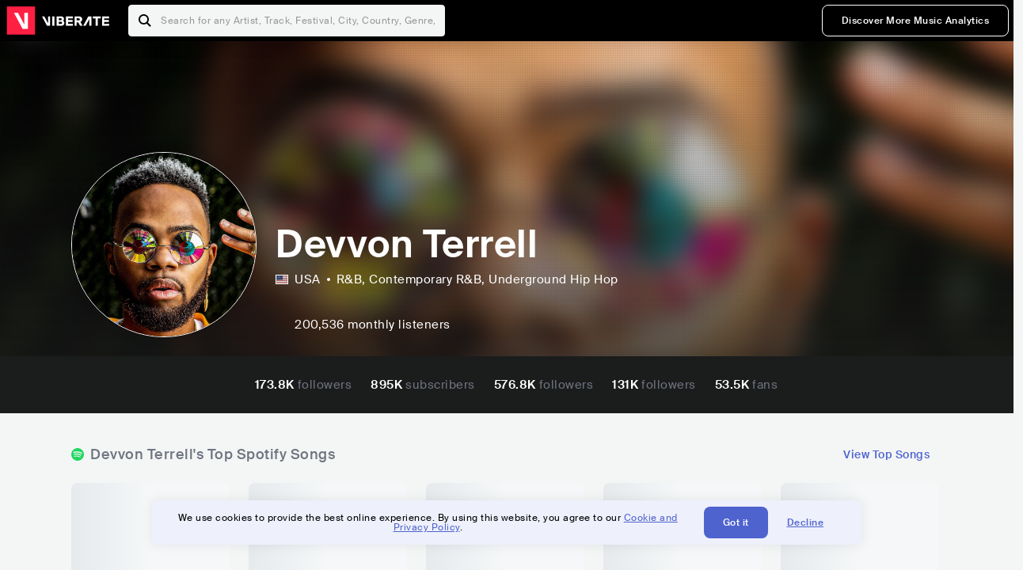

--- FILE ---
content_type: text/html; charset=utf-8
request_url: https://www.viberate.com/artist/devvon-terrell/
body_size: 9722
content:
<!DOCTYPE html><html><head><meta charSet="utf-8"/><meta name="viewport" content="width=device-width,initial-scale=1.0,minimum-scale=1.0,maximum-scale=1.0,user-scalable=no"/><title>Devvon Terrell - Songs, Events and Music Stats | Viberate.com</title><meta name="description" content="Devvon Terrell: Listen to new and popular songs, find events, look into their stats and see who their fans are."/><meta http-equiv="content-language" content="en"/><link rel="icon" href="/static/assets/images/favicon.ico" type="image/x-icon"/><link rel="shortcut icon" href="/static/assets/images/favicon.ico" type="image/x-icon"/><link rel="apple-touch-icon" sizes="57x57" href="/static/assets/images/apple-icon-57x57.png"/><link rel="apple-touch-icon" sizes="60x60" href="/static/assets/images/apple-icon-60x60.png"/><link rel="apple-touch-icon" sizes="72x72" href="/static/assets/images/apple-icon-72x72.png"/><link rel="apple-touch-icon" sizes="76x76" href="/static/assets/images/apple-icon-76x76.png"/><link rel="apple-touch-icon" sizes="114x114" href="/static/assets/images/apple-icon-114x114.png"/><link rel="apple-touch-icon" sizes="120x120" href="/static/assets/images/apple-icon-120x120.png"/><link rel="apple-touch-icon" sizes="144x144" href="/static/assets/images/apple-icon-144x144.png"/><link rel="apple-touch-icon" sizes="152x152" href="/static/assets/images/apple-icon-152x152.png"/><link rel="apple-touch-icon" sizes="180x180" href="/static/assets/images/apple-icon-180x180.png"/><link rel="icon" type="image/png" sizes="192x192" href="/static/assets/images/android-icon-192x192.png"/><link rel="icon" type="image/png" sizes="32x32" href="/static/assets/images/favicon-32x32.png"/><link rel="icon" type="image/png" sizes="96x96" href="/static/assets/images/favicon-96x96.png"/><link rel="icon" type="image/png" sizes="16x16" href="/static/assets/images/favicon-16x16.png"/><link rel="manifest" href="/static/assets/images/manifest.json"/><meta name="msapplication-TileColor" content="#ffffff"/><meta name="msapplication-TileImage" content="/static/assets/images/ms-icon-144x144.png"/><meta name="theme-color" content="#ffffff"/><link rel="dns-prefetch" href="https://viberate.ams3.digitaloceanspaces.com"/><link rel="dns-prefetch" href="https://viberate-upload.ams3.cdn.digitaloceanspaces.com/prod"/><link rel="dns-prefetch" href="https://connect.facebook.net"/><link rel="dns-prefetch" href="https://manager.eu.smartlook.cloud"/><link rel="dns-prefetch" href="https://web-writer.eu.smartlook.cloud"/><link rel="dns-prefetch" href="https://assets-proxy.smartlook.cloud"/><link rel="dns-prefetch" href="https://api.viberate.com"/><link rel="dns-prefetch" href="https://www.googletagmanager.com"/><link rel="dns-prefetch" href="https://www.google-analytics.com"/><meta property="og:type" content="website"/><meta property="og:url" content="https://www.viberate.com/artist/devvon-terrell/"/><meta property="og:title" content="Devvon Terrell - Songs, Events and Music Stats | Viberate.com"/><meta property="og:description" content="Devvon Terrell: Listen to new and popular songs, find events, look into their stats and see who their fans are."/><meta property="og:image" content="https://viberate-upload.ams3.cdn.digitaloceanspaces.com/prod/entity/artist/devvon-terrell-kn8yn"/><meta property="og:image:width" content="1200"/><meta property="og:image:height" content="630"/><meta property="og:image:type" content="image/jpeg"/><meta property="og:image:alt" content="Devvon Terrell - Songs, Events and Music Stats | Viberate.com"/><meta property="fb:app_id" content="1123216931083985"/><meta property="twitter:card" content="summary_large_image"/><meta property="twitter:url" content="https://www.viberate.com/artist/devvon-terrell/"/><meta name="twitter:title" content="Devvon Terrell - Songs, Events and Music Stats | Viberate.com"/><meta name="twitter:description" content="Devvon Terrell: Listen to new and popular songs, find events, look into their stats and see who their fans are."/><meta name="twitter:image" content="https://viberate-upload.ams3.cdn.digitaloceanspaces.com/prod/entity/artist/devvon-terrell-kn8yn"/><meta name="google-adsense-account" content="ca-pub-7592671152880369"/><meta name="next-head-count" content="50"/><link data-next-font="" rel="preconnect" href="/" crossorigin="anonymous"/><link rel="preload" href="/_next/static/css/7a7d6cfa335d7527.css" as="style"/><script type="application/ld+json">{"@context":"https://schema.org","@type":"MusicGroup","name":"Devvon Terrell","image":"https://viberate-upload.ams3.cdn.digitaloceanspaces.com/prod/entity/artist/devvon-terrell-kn8yn","genre":"R&B,Contemporary R&B","address":"United States"}</script><link rel="stylesheet" href="/_next/static/css/7a7d6cfa335d7527.css" data-n-g=""/><noscript data-n-css=""></noscript><script defer="" noModule="" src="/_next/static/chunks/polyfills-42372ed130431b0a.js" type="b82cc7e03b390e09b678c592-text/javascript"></script><script src="/_next/static/chunks/webpack-e8d38eede5261e04.js" defer="" type="b82cc7e03b390e09b678c592-text/javascript"></script><script src="/_next/static/chunks/framework-fcb1263fb6ca94c7.js" defer="" type="b82cc7e03b390e09b678c592-text/javascript"></script><script src="/_next/static/chunks/main-013b46993a79a6d9.js" defer="" type="b82cc7e03b390e09b678c592-text/javascript"></script><script src="/_next/static/chunks/pages/_app-2ca358aeb08cb014.js" defer="" type="b82cc7e03b390e09b678c592-text/javascript"></script><script src="/_next/static/chunks/3143e8a8-b6f4c58b784752b4.js" defer="" type="b82cc7e03b390e09b678c592-text/javascript"></script><script src="/_next/static/chunks/5862-deca3500da5cc7b4.js" defer="" type="b82cc7e03b390e09b678c592-text/javascript"></script><script src="/_next/static/chunks/169-69867a71fb1541a8.js" defer="" type="b82cc7e03b390e09b678c592-text/javascript"></script><script src="/_next/static/chunks/9399-0e037600f50be64d.js" defer="" type="b82cc7e03b390e09b678c592-text/javascript"></script><script src="/_next/static/chunks/1442-019c56217fbe13f2.js" defer="" type="b82cc7e03b390e09b678c592-text/javascript"></script><script src="/_next/static/chunks/5960-eeb4e37b4bfc63c1.js" defer="" type="b82cc7e03b390e09b678c592-text/javascript"></script><script src="/_next/static/chunks/3325-1d80dadf1f472635.js" defer="" type="b82cc7e03b390e09b678c592-text/javascript"></script><script src="/_next/static/chunks/pages/artist/%5Bslug%5D-7c333bc198d4a041.js" defer="" type="b82cc7e03b390e09b678c592-text/javascript"></script><script src="/_next/static/c_fwYuISgY8n4j0HdwdUl/_buildManifest.js" defer="" type="b82cc7e03b390e09b678c592-text/javascript"></script><script src="/_next/static/c_fwYuISgY8n4j0HdwdUl/_ssgManifest.js" defer="" type="b82cc7e03b390e09b678c592-text/javascript"></script></head><body><link rel="preload" as="image" href="/static/assets/images/flags/us.svg"/><link rel="preload" as="image" href="/static/assets/images/svg/logo-viberate-analytics-negative.svg"/><link rel="preload" as="image" href="/static/assets/images/gif/loader.gif"/><link rel="preload" as="image" href="/static/assets/images/placeholders/banners/Analytics/Viberate_ANALYTICS_Preview_03.jpg"/><link rel="preload" as="image" href="/static/assets/images/svg/icon-festivals-color.svg"/><link rel="preload" as="image" href="/static/assets/images/svg/icon-tracks-color.svg"/><link rel="preload" as="image" href="/static/assets/images/svg/icon-export-reports-color.svg"/><link rel="preload" as="image" href="/static/assets/images/svg/logo-viberate-new-red-white.svg"/><div id="__next"><div id="popupPlaceholder"></div><div class="container"><header class="header-new-v2 unlogged black artist artist-public "><div class="page"><a class="logo" href="/"><img src="/static/assets/images/svg/logo-viberate-new-red-white.svg" alt="Viberate" loading="lazy"/> Viberate</a><nav class="navigation-primary "><div class="mobile-menu-blocker"></div><div class="search"><input type="text" class="header-search-input" placeholder="Search for any Artist, Track, Festival, City, Country, Genre, or Venue" autoComplete="one-time-code" value=""/><button class="btn btn-back-from-search"><img src="/static/assets/images/svg/arrow-back-blue.svg" alt="Back" width="10" rel="preload" loading="lazy"/> <!-- -->Back</button></div><div class="menu-wrapper-new"><button class="btn btn-close js-btn-menu-close">CLOSE</button><ul class="menu-new"><li class="menu-item menu-item-actions desktop-only"><button type="button" class="button secondary s" title="Sign up">Discover More Music Analytics</button></li></ul><div class="mobile-footer-new"><div class="login-signup-mobile"><a href="https://app.viberate.com/artist/devvon-terrell/" title="Discover More Music Analytics">Discover More Music Analytics</a></div><div class="row"><div class="disclaimer">For a perfect experience, please use<br/> the desktop version of our website.</div></div></div></div><button type="button" class="btn btn-menu-toggle js-menu-toggle"><img src="/static/assets/images/svg/icon-nav-hamburger.svg" alt="Hamburger" loading="lazy"/></button></nav></div></header><main id="search-container" class="main main-search"></main><header class="header-artist-booking"><div class="top"><figure class="bg-image-wrapper"><img src="https://viberate-upload.ams3.cdn.digitaloceanspaces.com/prod/entity/artist/devvon-terrell-kn8yn" alt="Devvon Terrell" class="bg-image" loading="lazy"/></figure><div class="page"><div class="header-entity artist"><figure class="header-entity-image"><img src="https://viberate-upload.ams3.cdn.digitaloceanspaces.com/prod/entity/artist/devvon-terrell-kn8yn" alt="Devvon Terrell" loading="lazy"/></figure><article class="header-entity-article"><div class="header-entity-title-wrapper"><div class="header-entity-title"><h1 class="title">Devvon Terrell</h1><span class="mini-badges"></span></div></div><div class="header-entity-info"><div class="top-info"><span class="country" title="United States"><img src="/static/assets/images/flags/us.svg" title="USA" class="flag"/> <em>USA</em></span><span class="genres" title="R&amp;B, Contemporary R&amp;B">R&amp;B<!-- -->, Contemporary R&amp;B<!-- -->, Underground Hip Hop</span></div></div></article></div></div></div><div class="header-entity-socials"><div class="page"><ul class="header-socials"></ul></div></div></header><div class="main"><section class="pro-section pro-section-artist-booking transparent pro-section-channel-top-tracks "><div class="page"><div class="pro-section-header"><div class="row"><div class="left"><h2 class="channel spotify">Devvon Terrell<!-- -->&#x27;s Top Spotify Songs </h2></div><div class="right"><a class="button tertiary no-padding" href="/artist/songs/devvon-terrell-top-songs/">View Top Songs</a></div></div></div><div class="pro-section-content mobile-only"><div class="component-main gutter-24-12 shadow white rounded"><div class="item" style="margin-bottom:16px"><div class="loader-element loader-element-plain-card grey h-48 full-width"></div></div><div class="item" style="margin-bottom:16px"><div class="loader-element loader-element-plain-card grey h-48 full-width"></div></div><div class="item" style="margin-bottom:16px"><div class="loader-element loader-element-plain-card grey h-48 full-width"></div></div><div class="item" style="margin-bottom:16px"><div class="loader-element loader-element-plain-card grey h-48 full-width"></div></div><div class="item"><div class="loader-element loader-element-plain-card grey h-48 full-width"></div></div></div></div><div class="pro-section-content tablet-forward"><div class="swiper-main pro-section-swiper has-pagination-and-navigation"><div class="swiper swiper-container"><div class="swiper-wrapper"><div class="swiper-slide"><div class="item"><div class="loader-element loader-element-plain-card grey h-358 full-width"></div></div></div><div class="swiper-slide"><div class="item"><div class="loader-element loader-element-plain-card grey h-358 full-width"></div></div></div><div class="swiper-slide"><div class="item"><div class="loader-element loader-element-plain-card grey h-358 full-width"></div></div></div><div class="swiper-slide"><div class="item"><div class="loader-element loader-element-plain-card grey h-358 full-width"></div></div></div><div class="swiper-slide"><div class="item"><div class="loader-element loader-element-plain-card grey h-358 full-width"></div></div></div></div><div class="swiper-button-prev"></div><div class="swiper-button-next"></div><div class="swiper-pagination"></div></div></div><div class="pro-section-list-entities-footer"><div class="right"><a href="https://open.spotify.com/artist/4WcJL1x8azi1Qkv4jc6fhH" rel="nofollow noreferrer" target="_blank" class="btn-outside-link">Listen on <!-- -->Spotify</a></div></div></div></div></section><section class="pro-section pro-section-artist-booking transparent pro-section-videos "><div class="page"><div class="pro-section-header"><div class="row"><div class="left"><h2 class="channel youtube">Devvon Terrell<!-- -->&#x27;s YouTube Videos</h2></div><div class="right"></div></div></div><div class="pro-section-content"><div class="swiper-main pro-section-swiper support-shadow has-mobile-pagination"><div class="swiper swiper-container"><div class="swiper-wrapper"><div class="swiper-slide"><div class="item"><div class="loader-element loader-element-plain-card grey h-308 full-width"></div></div></div><div class="swiper-slide"><div class="item"><div class="loader-element loader-element-plain-card grey h-308 full-width"></div></div></div><div class="swiper-slide"><div class="item"><div class="loader-element loader-element-plain-card grey h-308 full-width"></div></div></div></div><div class="swiper-button-prev"></div><div class="swiper-button-next"></div><div class="swiper-pagination"></div></div></div></div></div></section><section class="pro-section pro-section-analytics-module"><div class="page"><div class="analytics-module-main pro-v2"><div class="analytics-module-main-header"><img src="/static/assets/images/svg/logo-viberate-analytics-negative.svg" alt="Viberate Analytics" width="229"/><a class="button primary s" href="/music-analytics/">Discover More Music Analytics</a></div><div class="analytics-module-grid"><div class="analytics-module-grid-row"><div class="analytics-module w-2-of-3"><div class="analytics-module-content"><h3 class="pro-content-module-subtitle">Chart Rankings</h3><div class="loader-basic"><div class="loader-icon h-242"><img src="/static/assets/images/gif/loader.gif" alt="Loading"/></div></div></div></div><div class="analytics-module w-1-of-3"><div class="analytics-module-content"><h3 class="pro-content-module-subtitle">Audience Map</h3><div class="loader-basic"><div class="loader-icon "><img src="/static/assets/images/gif/loader.gif" alt="Loading"/></div></div></div></div></div><div class="analytics-module-grid-row"><div class="analytics-module w-1-of-2"><div class="analytics-module-content"><h3 class="pro-content-module-subtitle channel spotify">Monthly Listeners</h3><div class="stats"><strong></strong><label>Current</label></div><div class="loader-basic"><div class="loader-icon h-242"><img src="/static/assets/images/gif/loader.gif" alt="Loading"/></div></div></div></div><div class="analytics-module w-1-of-2"><div class="analytics-module-content"><h3 class="pro-content-module-subtitle">Playlist Overview</h3><div class="channels-overview"><div class="item"><h3 class="pro-content-module-subtitle">Adds to Playlists</h3><div class="loader-basic"><div class="loader-icon "><img src="/static/assets/images/gif/loader.gif" alt="Loading"/></div></div></div><div class="item"><h3 class="pro-content-module-subtitle">Drops from Playlists</h3><div class="loader-basic"><div class="loader-icon "><img src="/static/assets/images/gif/loader.gif" alt="Loading"/></div></div></div></div><div class="pro-table-wrapper"><div class="loader-basic"><div class="loader-icon "><img src="/static/assets/images/gif/loader.gif" alt="Loading"/></div></div></div></div></div></div></div></div></div></section><section class="pro-section pro-section-artist-booking transparent asense"><div class="page"><div class="asense-container center"><a href="/music-analytics/"><img src="/static/assets/images/placeholders/banners/Analytics/Viberate_ANALYTICS_Preview_03.jpg" alt="Viberate Analytics"/></a></div></div></section><section class="pro-section pro-section-artist-booking transparent pro-section-channel-top-tracks "><div class="page"><div class="pro-section-header"><div class="row"><div class="left"><h2 class="channel spotify">Devvon Terrell<!-- -->&#x27;s Top Spotify Playlists in the past 3 Months</h2></div><div class="right"></div></div></div><div class="pro-section-content mobile-only"><div class="component-main gutter-24-12 shadow white rounded"><div class="item" style="margin-bottom:16px"><div class="loader-element loader-element-plain-card grey h-48 full-width"></div></div><div class="item" style="margin-bottom:16px"><div class="loader-element loader-element-plain-card grey h-48 full-width"></div></div><div class="item" style="margin-bottom:16px"><div class="loader-element loader-element-plain-card grey h-48 full-width"></div></div><div class="item" style="margin-bottom:16px"><div class="loader-element loader-element-plain-card grey h-48 full-width"></div></div><div class="item"><div class="loader-element loader-element-plain-card grey h-48 full-width"></div></div></div></div><div class="pro-section-content tablet-forward"><div class="pro-section-content"><div class="swiper-main pro-section-swiper has-pagination-and-navigation support-shadow"><div class="swiper swiper-container"><div class="swiper-wrapper"><div class="swiper-slide"><div class="item"><div class="loader-element loader-element-plain-card grey h-282 full-width"></div></div></div><div class="swiper-slide"><div class="item"><div class="loader-element loader-element-plain-card grey h-282 full-width"></div></div></div><div class="swiper-slide"><div class="item"><div class="loader-element loader-element-plain-card grey h-282 full-width"></div></div></div><div class="swiper-slide"><div class="item"><div class="loader-element loader-element-plain-card grey h-282 full-width"></div></div></div><div class="swiper-slide"><div class="item"><div class="loader-element loader-element-plain-card grey h-282 full-width"></div></div></div><div class="swiper-slide"><div class="item"><div class="loader-element loader-element-plain-card grey h-282 full-width"></div></div></div></div><div class="swiper-button-prev"></div><div class="swiper-button-next"></div><div class="swiper-pagination"></div></div></div></div></div></div></section><section class="pro-section-artist-booking pro-section-side-title pro-section-appears-on-charts blue-grey section-artist-pick pro-section "><div class="page"><div class="pro-section-header side-header"><div class="row"><div class="left"><h2>Devvon Terrell<!-- -->&#x27;s Chart Ranks</h2><small> Past 12 Months</small></div></div></div><div class="pro-section-content"><ul class="list-charts"><div class="item"><div class="loader-element loader-element-plain-card grey h-242 full-width"></div></div><div class="item"><div class="loader-element loader-element-plain-card grey h-242 full-width"></div></div><div class="item"><div class="loader-element loader-element-plain-card grey h-242 full-width"></div></div><div class="item"><div class="loader-element loader-element-plain-card grey h-242 full-width"></div></div></ul></div></div></section><section class="pro-section pro-section-artist-booking transparent pro-section-future-and-past-events mobile-only"><div class="page"><div class="pro-section-header"><div class="row"><div class="left"><h2>Events<small>There are no events detected</small></h2></div></div></div><div class="pro-section-content"><div class="component-main gutter-24-12 shadow white rounded"><div class="item" style="margin-bottom:5px"><div class="loader-element loader-element-plain-card grey h-64 full-width"></div></div><div class="item" style="margin-bottom:5px"><div class="loader-element loader-element-plain-card grey h-64 full-width"></div></div><div class="item" style="margin-bottom:5px"><div class="loader-element loader-element-plain-card grey h-64 full-width"></div></div><div class="item" style="margin-bottom:5px"><div class="loader-element loader-element-plain-card grey h-64 full-width"></div></div><div class="item" style="margin-bottom:5px"><div class="loader-element loader-element-plain-card grey h-64 full-width"></div></div><div class="item" style="margin-bottom:5px"><div class="loader-element loader-element-plain-card grey h-64 full-width"></div></div><div class="item" style="margin-bottom:5px"><div class="loader-element loader-element-plain-card grey h-64 full-width"></div></div><div class="item" style="margin-bottom:5px"><div class="loader-element loader-element-plain-card grey h-64 full-width"></div></div><div class="item" style="margin-bottom:5px"><div class="loader-element loader-element-plain-card grey h-64 full-width"></div></div><div class="item"><div class="loader-element loader-element-plain-card grey h-64 full-width"></div></div><div class="element-divider h-16"></div><a class="btn btn-txt blue" id="btn-open-modal-1" href="/artist/concerts/devvon-terrell-upcoming-concerts/">See All Events</a></div></div></div></section><section class="pro-section pro-section-artist-booking transparent pro-section-future-and-past-events tablet-forward"><div class="page"><div class="pro-section-header"><div class="row"><div class="left"><h2>Devvon Terrell&#x27;s Upcoming Events<small>There are no devvon terrell&#x27;s upcoming events detected</small></h2></div></div></div><div class="pro-section-content"><ul class="pro-section-list-entities"><div class="item"><div class="loader-element loader-element-plain-card grey h-120 full-width"></div></div><div class="item"><div class="loader-element loader-element-plain-card grey h-120 full-width"></div></div><div class="item"><div class="loader-element loader-element-plain-card grey h-120 full-width"></div></div><div class="item"><div class="loader-element loader-element-plain-card grey h-120 full-width"></div></div><div class="item"><div class="loader-element loader-element-plain-card grey h-120 full-width"></div></div></ul></div></div></section><section class="pro-section pro-section-artist-booking transparent pro-section-future-and-past-events tablet-forward"><div class="page"><div class="pro-section-header"><div class="row"><div class="left"><h2>Devvon Terrell&#x27;s Past Events<small>There are no devvon terrell&#x27;s past events detected</small></h2></div></div></div><div class="pro-section-content"><ul class="pro-section-list-entities"><div class="item"><div class="loader-element loader-element-plain-card grey h-120 full-width"></div></div><div class="item"><div class="loader-element loader-element-plain-card grey h-120 full-width"></div></div><div class="item"><div class="loader-element loader-element-plain-card grey h-120 full-width"></div></div><div class="item"><div class="loader-element loader-element-plain-card grey h-120 full-width"></div></div><div class="item"><div class="loader-element loader-element-plain-card grey h-120 full-width"></div></div></ul></div></div></section><section class="pro-section pro-section-artist-booking transparent pro-section-channel-top-tracks "><div class="page"><div class="pro-section-header"><div class="row"><div class="left"><h2 class="channel beatport">Devvon Terrell<!-- -->&#x27;s Beatport Songs</h2></div></div></div><div class="pro-section-content mobile-only"><div class="component-main gutter-24-12 shadow white rounded"><div class="item" style="margin-bottom:16px"><div class="loader-element loader-element-plain-card grey h-48 full-width"></div></div><div class="item" style="margin-bottom:16px"><div class="loader-element loader-element-plain-card grey h-48 full-width"></div></div><div class="item" style="margin-bottom:16px"><div class="loader-element loader-element-plain-card grey h-48 full-width"></div></div><div class="item" style="margin-bottom:16px"><div class="loader-element loader-element-plain-card grey h-48 full-width"></div></div><div class="item"><div class="loader-element loader-element-plain-card grey h-48 full-width"></div></div></div></div><div class="pro-section-content tablet-forward"><div class="swiper-main pro-section-swiper has-pagination-and-navigation"><div class="swiper swiper-container"><div class="swiper-wrapper"><div class="swiper-slide"><div class="item"><div class="loader-element loader-element-plain-card grey h-308 full-width"></div></div></div><div class="swiper-slide"><div class="item"><div class="loader-element loader-element-plain-card grey h-308 full-width"></div></div></div><div class="swiper-slide"><div class="item"><div class="loader-element loader-element-plain-card grey h-308 full-width"></div></div></div><div class="swiper-slide"><div class="item"><div class="loader-element loader-element-plain-card grey h-308 full-width"></div></div></div><div class="swiper-slide"><div class="item"><div class="loader-element loader-element-plain-card grey h-308 full-width"></div></div></div><div class="swiper-slide"><div class="item"><div class="loader-element loader-element-plain-card grey h-308 full-width"></div></div></div><div class="swiper-slide"><div class="item"><div class="loader-element loader-element-plain-card grey h-308 full-width"></div></div></div><div class="swiper-slide"><div class="item"><div class="loader-element loader-element-plain-card grey h-308 full-width"></div></div></div><div class="swiper-slide"><div class="item"><div class="loader-element loader-element-plain-card grey h-308 full-width"></div></div></div><div class="swiper-slide"><div class="item"><div class="loader-element loader-element-plain-card grey h-308 full-width"></div></div></div></div><div class="swiper-button-prev"></div><div class="swiper-button-next"></div><div class="swiper-pagination"></div></div></div></div></div></section><div></div><section class="landing-section section-other-pages white"><div class="page"><header class="pro-content-module-header-standalone"><div class="row"><div class="left"><h2 class="title"><span class="title-txt">Other Pages</span></h2></div></div></header><div class="home-tutorials"><div class="home-tutorials-main"><ul class="list-home-tutorials"><li class="item"><div class="home-tutorial-box"><a class="home-tutorial-box-link" title="Devvon Terrell&#x27;s Concerts" href="/artist/concerts/devvon-terrell-upcoming-concerts/"><figure><img src="/static/assets/images/svg/icon-festivals-color.svg" alt="Devvon Terrell&#x27;s Concerts" class="home-tutorial-box-icon"/></figure><article><h3 class="home-tutorial-box-title">Devvon Terrell&#x27;s Concerts</h3><span class="home-tutorial-box-fake-link">Show more</span></article></a></div></li><li class="item"><div class="home-tutorial-box"><a class="home-tutorial-box-link" title="Devvon Terrell&#x27;s Top Songs" href="/artist/songs/devvon-terrell-top-songs/"><figure><img src="/static/assets/images/svg/icon-tracks-color.svg" alt="Devvon Terrell&#x27;s Top Songs" class="home-tutorial-box-icon"/></figure><article><h3 class="home-tutorial-box-title">Devvon Terrell&#x27;s Top Songs</h3><span class="home-tutorial-box-fake-link">Show more</span></article></a></div></li><li class="item"><div class="home-tutorial-box"><a class="home-tutorial-box-link" title="Devvon Terrell&#x27;s Popularity Analytics" href="https://app.viberate.com/artist/devvon-terrell/overview/"><figure><img src="/static/assets/images/svg/icon-export-reports-color.svg" alt="Devvon Terrell&#x27;s Popularity Analytics" class="home-tutorial-box-icon"/></figure><article><h3 class="home-tutorial-box-title">Devvon Terrell&#x27;s Popularity Analytics</h3><span class="home-tutorial-box-fake-link">Show more</span></article></a></div></li></ul></div></div></div></section><section id="faq" class="landing-section section-faq-split white"><div class="page"><div class="pro-section-header"><h2 class="landing-section-title">More about Devvon Terrell</h2></div><div class="pro-section-content"><div class="question js-question open"><h2 class="question-title js-accordion-trigger">Overview of Contemporary R&amp;B musician Devvon Terrell</h2><div class="question-content js-accordion-content"><p>In the R&amp;B scene, Devvon Terrell is a rising star. Terrell, a native of Brooklyn, New York, has been creating a stir with his distinctive style of hip-hop, pop, and contemporary R&amp;B. Terrell stands out as a current R&amp;B performer with his slick and soulful vocals, which are frequently accompanied by captivating tunes and contagious hooks.<br/><br/>The distinctive quality of Terrell&#x27;s music is his ability to slickly meld various genres together to produce a sound that is both new and recognizable. His songs frequently explore themes of love, heartbreak, and self-discovery and are reflective and emotive. Terrell has a natural gift for expressing stories as a musician, and his songs frequently have the impression of relatable personal confessions.<br/><br/>Devvon Terrell is on the verge of becoming one of the most well-known R&amp;B performers because to his unquestionable skill and expanding fan following. His music is a testament to the strength of modern R&amp;B, an ever-evolving genre that pushes limits and disobeys expectations. One to keep an eye on in the coming years is Terrell because of his distinctive voice and moving lyrics.<br/></p></div></div><div class="question js-question closed"><h2 class="question-title js-accordion-trigger">What are the most popular songs for Contemporary R&amp;B musician Devvon Terrell?</h2><div class="question-content js-accordion-content"><p>Devvon Terrell is an American R&amp;B and Contemporary R&amp;B musician from Brooklyn who has a large catalog of hit songs. &quot;Sub Me In,&quot; a calm and seductive tune that highlights his vocal range and creative skills, is one of his best songs. Another well-liked song is &quot;Temperature,&quot; which has a catchy melody and lyrics that will make you want to dance.<br/><br/>Some of Devvon Terrell&#x27;s most well-known songs have collaborations with other musicians. The highlight tune &quot;Talk&quot; with Tech N9ne and Devvon Terrell fuses rap and R&amp;B to produce a singular sound. Another well-liked duet, &quot;Nudes,&quot; with Devvon Terrell, has a mellow and seductive tone.<br/><br/>Another popular song by Devvon Terrell, &quot;Controlla&quot; has a tropical vibe and memorable lyrics. Two additional well-known songs that highlight Devvon Terrell&#x27;s aptitude for writing lively and catchy music are &quot;#WCW&quot; and &quot;#WCW (Remix)&quot;. Additional songs like &quot;Bodied&quot; and &quot;I Want It All&quot; have contributed to Devvon Terrell&#x27;s reputation as a rising talent in the R&amp;B music industry.<br/><br/>Devvon Terrell, in general, has a wide variety of well-known songs that highlight his vocal range, compositional skills, and collaborations with other musicians. Devvon Terrell offers a song that will suit any mood, whether it be slow and seductive or lively and captivating.<br/></p></div></div><div class="question js-question closed"><h2 class="question-title js-accordion-trigger">What are the latest songs and music albums for Contemporary R&amp;B musician Devvon Terrell?</h2><div class="question-content js-accordion-content"><p>The Brooklyn-born R&amp;B and Contemporary R&amp;B musician Devvon Terrell has gained popularity for his most recent works. The passionate compositions on his most recent album, &quot;Boys Don&#x27;t Cry,&quot; which was released in 2022, highlight his distinctive style and compositional skills. From the cheerful and catchy &quot;Single Friends&quot; to the reflective &quot;I Made You Perfect,&quot; Devvon Terrell demonstrates that he is a major force in the music business.<br/><br/>Devvon Terrell has released a number of songs in addition to his most recent album, and they have all received positive reviews from both reviewers and fans. Both of his 2022 albums, &quot;12 O&#x27; Clock&quot; and &quot;The Living Weirdo,&quot; display his adaptability and ability to change up his style while still adhering to his origins. Devvon Terrell keeps demonstrating his status as a rising artist in the R&amp;B and Contemporary R&amp;B genres with each new album.<br/><br/>Earlier works by Devvon Terrell, such as &quot;Vol. 2: Deja Vu&quot; from 2020 and &quot;The Rawe Sound, Vol. 1&quot; from 2019, have garnered praise from critics and solidified his reputation in the music business. Devvon Terrell is a must-listen for fans of R&amp;B and Contemporary R&amp;B music because of his distinctive voice and sincere lyrics.<br/></p></div></div><div class="question js-question closed"><h2 class="question-title js-accordion-trigger">Which are the most important music performances and festival appearances for Contemporary R&amp;B musician Devvon Terrell?</h2><div class="question-content js-accordion-content"><p>Brooklyn-based Contemporary R&amp;B musician Devvon Terrell has made some major musical appearances and festival appearances over the course of his career. Reineke Fuchs and Logo are a couple of his top places where he has entertained his followers. Devvon has displayed his abilities as a singer, songwriter, and performer at these locations.<br/><br/>At the 2018 Essence Festival in New Orleans, he gave one of his noteworthy performances. Other well-known performers like Janet Jackson, Mary J. Blige, and Erykah Badu performed on the same stage as Devvon. His fan base grew as a result of this festival performance, which also provided him with the chance to play in front of more people.<br/><br/>At the 2019 BET Awards, Devvon also gave a performance, singing his top-charting song &quot;Temperature Rising.&quot; The audience responded favorably to his performance, which raised his profile in the R&amp;B music industry. The 2017 South by Southwest (SXSW) Music Festival in Austin, Texas, and the 2018 AfroPunk Festival in Brooklyn, New York, are two further festivals where they made major appearances.<br/><br/>Devvon Terrell has generally had some outstanding musical performances and festival appearances that have aided in solidifying his reputation as a gifted and adaptable R&amp;B musician. He has been able to enrapture his supporters and win over new ones along the way with his own sound and flair.<br/></p></div></div><div class="question js-question closed"><h2 class="question-title js-accordion-trigger">Which are the most important collaborations with other musicians for Contemporary R&amp;B musician Devvon Terrell?</h2><div class="question-content js-accordion-content"><p>Devvon Terrell has worked with a number of talented musicians to produce some outstanding R&amp;B and Contemporary R&amp;B songs. His collaboration with Futuristic on the song &quot;Sub Me In&quot; is one of his most renowned. Devvon Terrell&#x27;s soulful voice and Futuristic&#x27;s outstanding rap abilities mesh beautifully in the song. Together, they provide a distinctive sound that is upbeat and catchy. Fans of R&amp;B and Hip-Hop should definitely give this duet a listen because it demonstrates the diversity of both performers.<br/><br/>Devvon Terrell&#x27;s &quot;A Song to Sing&quot; single, which he co-wrote with Kid Quill and Mark Battles, is another excellent product. Devvon Terrell&#x27;s vocals are wonderfully complemented by the song&#x27;s soft, soothing tone. The song is a popular among listeners because its lyrics are deep and sympathetic. These three musicians work together seamlessly, and the end product is a lovely track that highlights their abilities and originality.<br/><br/>Last but not least, Devvon Terrell&#x27;s work with William Singe on the song &quot;Controlla&quot; is another outstanding illustration of his talent. Devvon Terrell and William Singe both contribute to the song, which is a rendition of Drake&#x27;s popular tune. The finished result is a lovely cover of the original song that showcases the individual styles of both performers. The ability of music to unite individuals from all backgrounds to produce something truly unique is demonstrated by this cooperation.<br/><br/>Overall, Devvon Terrell&#x27;s artistic partnerships have aided him in producing some of his best work. Every cooperation is distinct and displays the skills of the two artists involved. These partnerships have aided Devvon Terrell in developing as a musician and in his ongoing production of catchy, soulful music that connects with listeners.<br/></p></div></div><div class="box-highlight">Want to update your bio? Email us at<!-- --> <a href="mailto:info@viberate.com">info@viberate.com</a> with any changes!</div></div></div></section></div><footer class="footer-artist-booking"><div class="page"><a href="https://app.viberate.com/" alt="Viberate" target="_blank" class="logo" rel="noreferrer"><img src="/static/assets/images/svg/logo-viberate-new-red-white.svg" alt="Viberate"/></a><div class="footnote"><p><a title="Music Genres" target="_blank" rel="noreferrer" href="/music-genres/">Music Genres</a><span>  •  </span> <a title="Music Charts" target="_blank" rel="noreferrer" href="/music-charts/">Music Charts</a><span>  •  </span> <a href="/find-musician/" title="Artist Database" target="_blank" rel="noreferrer">Artist Database</a><span>  •  </span> <a href="/festival-finder/" title="Festival Database" target="_blank" rel="noreferrer">Festival Database</a><span>  •  </span> <a href="/spotify-analytics/" title="Spotify Analytics" target="_blank" rel="noreferrer">Spotify Analytics</a> <span>  •  </span> <a href="/" title="Viberate for Music Professionals" target="_blank" rel="noreferrer">Viberate for Music Professionals</a> <span>  •  </span> <a href="/terms-of-service/" title="Terms of Service" target="_blank" rel="noreferrer">Terms of Service</a></p></div></div></footer></div></div><script id="__NEXT_DATA__" type="application/json">{"props":{"pageProps":{"data":{"uuid":"5fbaeb93-484c-422e-9d7e-c40f8e023798","slug":"devvon-terrell","name":"Devvon Terrell","image":"https://viberate-upload.ams3.cdn.digitaloceanspaces.com/prod/entity/artist/devvon-terrell-kn8yn","country":{"code":"US","iso3":"USA","slug":"united-states","name":"United States","coordinates":{"lat":37.7509995,"lng":-97.8219986},"continent_code":"NA"},"genre":{"id":4,"slug":"rnb","name":"R\u0026B","subgenres":null},"subgenres":[{"id":14,"slug":"contemporary-rnb","name":"Contemporary R\u0026B"},{"id":184,"slug":"underground-hip-hop","name":"Underground Hip Hop"}],"rank":15371,"rank_categories":{"current":{"overall":15371,"country":3774,"genre":646,"subgenre_1":773,"subgenre_2":20,"subgenre_3":null},"previous":{"overall":14764,"country":3654,"genre":628,"subgenre_1":750,"subgenre_2":19,"subgenre_3":null}},"bookmarked":false,"verified":true,"claimed":false,"trending":false,"badges":null,"social_links":[{"channel":"napster","link":"https://us.napster.com/artist/devvon-terrell"},{"channel":"tidal","link":"https://tidal.com/browse/artist/5083346"},{"channel":"google_play_music","link":"https://play.google.com/store/music/artist?id=Ast4jd4tykrqgiufhw2bd7vgqoa"},{"channel":"amazon_music","link":"https://music.amazon.com/artists/B003L8F832"},{"channel":"twitter","link":"http://twitter.com/DevvonTerrell"},{"channel":"itunes","link":"https://itunes.apple.com/us/artist/devvon-terrell/id349806861"},{"channel":"shazam","link":"https://www.shazam.com/artist/devvon-terrell/349806861"},{"channel":"songkick","link":"http://www.songkick.com/artists/5960929"},{"channel":"ticketmaster","link":"http://www.ticketmaster.com/devvon-terrell-tickets/artist/2253634"},{"channel":"facebook","link":"http://www.facebook.com/DevvonTerrellMusic"},{"channel":"youtube","link":"http://www.youtube.com/channel/UCoQ53oV_jukhUY6jpT-5vHw"},{"channel":"spotify","link":"https://open.spotify.com/artist/4WcJL1x8azi1Qkv4jc6fhH"},{"channel":"instagram","link":"https://www.instagram.com/devvonterrell"},{"channel":"bandsintown","link":"https://www.bandsintown.com/DevvonTerrell"},{"channel":"home_page","link":"http://www.devvonterrell.com/"},{"channel":"deezer","link":"https://www.deezer.com/en/artist/3107121"},{"channel":"soundcloud","link":"https://soundcloud.com/devvonterrell"},{"channel":"tiktok","link":"https://www.tiktok.com/@iamdevvonterrell"},{"channel":"beatport","link":"https://www.beatport.com/artist/devvon-terrell/659289"}],"status":"active","booking_available":false,"contact_available":false,"meta_image":"https://viberate.s3-eu-west-1.amazonaws.com/share/artist/devvon-terrell.jpg","hot_on_charts":[],"created_at":"2019-07-01T21:59:30Z","beatport_genres":[{"id":39,"name":"Dance / Electro Pop"},{"id":38,"name":"Trap / Wave"}],"channel_ranks":{"airplay":{"current":{"genre":2817,"country":17354,"overall":64773,"subgenre_1":2386,"subgenre_2":119},"previous":{"genre":2787,"country":17153,"overall":63786,"subgenre_1":2350,"subgenre_2":119}},"beatport":{"current":{"country":23441,"overall":132227,"subgenre_1":34015,"subgenre_2":14207,"subgenre_3":null},"previous":{"country":23438,"overall":132316,"subgenre_1":34143,"subgenre_2":14247,"subgenre_3":null}},"social":{"current":{"genre":581,"country":3014,"overall":13666,"subgenre_1":807,"subgenre_2":15},"previous":{"genre":577,"country":2961,"overall":13316,"subgenre_1":793,"subgenre_2":16}},"spotify":{"current":{"genre":1216,"country":7147,"overall":27096,"subgenre_1":1256,"subgenre_2":47},"previous":{"genre":1253,"country":7331,"overall":28045,"subgenre_1":1300,"subgenre_2":48}},"youtube":{"current":{"genre":478,"country":2912,"overall":13682,"subgenre_1":640,"subgenre_2":13},"previous":{"genre":482,"country":2939,"overall":13724,"subgenre_1":635,"subgenre_2":14}}},"analytics":{"airplay":true,"audience":true,"basic":true,"beatport":true,"overview":true,"social":true,"spotify":true,"youtube":true,"shazam":true,"soundcloud":true,"deezer":true,"playlists":true,"apple-playlists":true,"facebook":true,"instagram":true,"tiktok":true,"twitter":true,"events":true,"tracks":true,"network":true}},"faq":{"BIO":[{"question":"Overview of Contemporary R\u0026B musician Devvon Terrell","answer":"In the R\u0026B scene, Devvon Terrell is a rising star. Terrell, a native of Brooklyn, New York, has been creating a stir with his distinctive style of hip-hop, pop, and contemporary R\u0026B. Terrell stands out as a current R\u0026B performer with his slick and soulful vocals, which are frequently accompanied by captivating tunes and contagious hooks.\u003cbr\u003e\u003cbr\u003eThe distinctive quality of Terrell's music is his ability to slickly meld various genres together to produce a sound that is both new and recognizable. His songs frequently explore themes of love, heartbreak, and self-discovery and are reflective and emotive. Terrell has a natural gift for expressing stories as a musician, and his songs frequently have the impression of relatable personal confessions.\u003cbr\u003e\u003cbr\u003eDevvon Terrell is on the verge of becoming one of the most well-known R\u0026B performers because to his unquestionable skill and expanding fan following. His music is a testament to the strength of modern R\u0026B, an ever-evolving genre that pushes limits and disobeys expectations. One to keep an eye on in the coming years is Terrell because of his distinctive voice and moving lyrics.\u003cbr\u003e"},{"question":"What are the most popular songs for Contemporary R\u0026B musician Devvon Terrell?","answer":"Devvon Terrell is an American R\u0026B and Contemporary R\u0026B musician from Brooklyn who has a large catalog of hit songs. \"Sub Me In,\" a calm and seductive tune that highlights his vocal range and creative skills, is one of his best songs. Another well-liked song is \"Temperature,\" which has a catchy melody and lyrics that will make you want to dance.\u003cbr\u003e\u003cbr\u003eSome of Devvon Terrell's most well-known songs have collaborations with other musicians. The highlight tune \"Talk\" with Tech N9ne and Devvon Terrell fuses rap and R\u0026B to produce a singular sound. Another well-liked duet, \"Nudes,\" with Devvon Terrell, has a mellow and seductive tone.\u003cbr\u003e\u003cbr\u003eAnother popular song by Devvon Terrell, \"Controlla\" has a tropical vibe and memorable lyrics. Two additional well-known songs that highlight Devvon Terrell's aptitude for writing lively and catchy music are \"#WCW\" and \"#WCW (Remix)\". Additional songs like \"Bodied\" and \"I Want It All\" have contributed to Devvon Terrell's reputation as a rising talent in the R\u0026B music industry.\u003cbr\u003e\u003cbr\u003eDevvon Terrell, in general, has a wide variety of well-known songs that highlight his vocal range, compositional skills, and collaborations with other musicians. Devvon Terrell offers a song that will suit any mood, whether it be slow and seductive or lively and captivating.\u003cbr\u003e"},{"question":"What are the latest songs and music albums for Contemporary R\u0026B musician Devvon Terrell?","answer":"The Brooklyn-born R\u0026B and Contemporary R\u0026B musician Devvon Terrell has gained popularity for his most recent works. The passionate compositions on his most recent album, \"Boys Don't Cry,\" which was released in 2022, highlight his distinctive style and compositional skills. From the cheerful and catchy \"Single Friends\" to the reflective \"I Made You Perfect,\" Devvon Terrell demonstrates that he is a major force in the music business.\u003cbr\u003e\u003cbr\u003eDevvon Terrell has released a number of songs in addition to his most recent album, and they have all received positive reviews from both reviewers and fans. Both of his 2022 albums, \"12 O' Clock\" and \"The Living Weirdo,\" display his adaptability and ability to change up his style while still adhering to his origins. Devvon Terrell keeps demonstrating his status as a rising artist in the R\u0026B and Contemporary R\u0026B genres with each new album.\u003cbr\u003e\u003cbr\u003eEarlier works by Devvon Terrell, such as \"Vol. 2: Deja Vu\" from 2020 and \"The Rawe Sound, Vol. 1\" from 2019, have garnered praise from critics and solidified his reputation in the music business. Devvon Terrell is a must-listen for fans of R\u0026B and Contemporary R\u0026B music because of his distinctive voice and sincere lyrics.\u003cbr\u003e"},{"question":"Which are the most important music performances and festival appearances for Contemporary R\u0026B musician Devvon Terrell?","answer":"Brooklyn-based Contemporary R\u0026B musician Devvon Terrell has made some major musical appearances and festival appearances over the course of his career. Reineke Fuchs and Logo are a couple of his top places where he has entertained his followers. Devvon has displayed his abilities as a singer, songwriter, and performer at these locations.\u003cbr\u003e\u003cbr\u003eAt the 2018 Essence Festival in New Orleans, he gave one of his noteworthy performances. Other well-known performers like Janet Jackson, Mary J. Blige, and Erykah Badu performed on the same stage as Devvon. His fan base grew as a result of this festival performance, which also provided him with the chance to play in front of more people.\u003cbr\u003e\u003cbr\u003eAt the 2019 BET Awards, Devvon also gave a performance, singing his top-charting song \"Temperature Rising.\" The audience responded favorably to his performance, which raised his profile in the R\u0026B music industry. The 2017 South by Southwest (SXSW) Music Festival in Austin, Texas, and the 2018 AfroPunk Festival in Brooklyn, New York, are two further festivals where they made major appearances.\u003cbr\u003e\u003cbr\u003eDevvon Terrell has generally had some outstanding musical performances and festival appearances that have aided in solidifying his reputation as a gifted and adaptable R\u0026B musician. He has been able to enrapture his supporters and win over new ones along the way with his own sound and flair.\u003cbr\u003e"},{"question":"Which are the most important collaborations with other musicians for Contemporary R\u0026B musician Devvon Terrell?","answer":"Devvon Terrell has worked with a number of talented musicians to produce some outstanding R\u0026B and Contemporary R\u0026B songs. His collaboration with Futuristic on the song \"Sub Me In\" is one of his most renowned. Devvon Terrell's soulful voice and Futuristic's outstanding rap abilities mesh beautifully in the song. Together, they provide a distinctive sound that is upbeat and catchy. Fans of R\u0026B and Hip-Hop should definitely give this duet a listen because it demonstrates the diversity of both performers.\u003cbr\u003e\u003cbr\u003eDevvon Terrell's \"A Song to Sing\" single, which he co-wrote with Kid Quill and Mark Battles, is another excellent product. Devvon Terrell's vocals are wonderfully complemented by the song's soft, soothing tone. The song is a popular among listeners because its lyrics are deep and sympathetic. These three musicians work together seamlessly, and the end product is a lovely track that highlights their abilities and originality.\u003cbr\u003e\u003cbr\u003eLast but not least, Devvon Terrell's work with William Singe on the song \"Controlla\" is another outstanding illustration of his talent. Devvon Terrell and William Singe both contribute to the song, which is a rendition of Drake's popular tune. The finished result is a lovely cover of the original song that showcases the individual styles of both performers. The ability of music to unite individuals from all backgrounds to produce something truly unique is demonstrated by this cooperation.\u003cbr\u003e\u003cbr\u003eOverall, Devvon Terrell's artistic partnerships have aided him in producing some of his best work. Every cooperation is distinct and displays the skills of the two artists involved. These partnerships have aided Devvon Terrell in developing as a musician and in his ongoing production of catchy, soulful music that connects with listeners.\u003cbr\u003e"}]}},"__N_SSG":true},"page":"/artist/[slug]","query":{"slug":"devvon-terrell"},"buildId":"c_fwYuISgY8n4j0HdwdUl","isFallback":false,"isExperimentalCompile":false,"gsp":true,"scriptLoader":[]}</script><script src="/cdn-cgi/scripts/7d0fa10a/cloudflare-static/rocket-loader.min.js" data-cf-settings="b82cc7e03b390e09b678c592-|49" defer></script><script defer src="https://static.cloudflareinsights.com/beacon.min.js/vcd15cbe7772f49c399c6a5babf22c1241717689176015" integrity="sha512-ZpsOmlRQV6y907TI0dKBHq9Md29nnaEIPlkf84rnaERnq6zvWvPUqr2ft8M1aS28oN72PdrCzSjY4U6VaAw1EQ==" data-cf-beacon='{"version":"2024.11.0","token":"66694c3271b245cb9c76b3d1b57bae8e","server_timing":{"name":{"cfCacheStatus":true,"cfEdge":true,"cfExtPri":true,"cfL4":true,"cfOrigin":true,"cfSpeedBrain":true},"location_startswith":null}}' crossorigin="anonymous"></script>
</body></html>

--- FILE ---
content_type: image/svg+xml
request_url: https://www.viberate.com/static/assets/images/svg/icon-tracks-color.svg
body_size: 662
content:
<svg width="24" height="24" viewBox="0 0 24 24" fill="none" xmlns="http://www.w3.org/2000/svg">
<path fill-rule="evenodd" clip-rule="evenodd" d="M0 4C0 1.79086 1.79086 0 4 0H20C22.2091 0 24 1.79086 24 4V20C24 22.2091 22.2091 24 20 24H4C1.79086 24 0 22.2091 0 20V4Z" fill="url(#paint0_linear_352_32167)"/>
<path fill-rule="evenodd" clip-rule="evenodd" d="M11.8 7.1C12.4 7.5 12.7 8.1 12.7 8.8C12.7 9.5 12.4 10.1 11.9 10.6L7 13.5C6.7 13.7 6.3 13.8 6 13.8C5.6 13.8 5.3 13.7 5 13.5C4.4 13.1 4 12.5 4 11.8V6C4 5.3 4.4 4.6 5 4.3C5.6 3.9 6.3 3.9 6.9 4.3L11.8 7.1ZM5.99995 11.9L10.9 9C11 8.9 11 8.7 10.9 8.6C10.9 8.6 6.09995 5.8 5.99995 5.7C5.89995 5.6 5.69995 5.7 5.69995 5.9V11.7C5.69995 11.9 5.79995 12 5.99995 11.9Z" fill="#EBF1FE"/>
<path fill-rule="evenodd" clip-rule="evenodd" d="M15.9 8.7C15.9 6.9 17.3 5.5 19.1 5.5H20.8V7.3H19.1C18.3 7.3 17.6 8 17.6 8.8V13.3V14.2V16.7C17.6 18.5 16.2 19.9 14.4 19.9H12.9C11.2 19.9 9.69995 18.5 9.69995 16.7C9.69995 14.9 11.1 13.4 12.9 13.4H15.9V8.7ZM14.3999 18.3C15.1999 18.3 15.8999 17.6 15.8999 16.8V15.2H12.8999C12.0999 15.2 11.3999 15.9 11.3999 16.7C11.3999 17.6 12.0999 18.3 12.8999 18.3H14.3999Z" fill="#EBF1FE"/>
<defs>
<linearGradient id="paint0_linear_352_32167" x1="12" y1="0" x2="2" y2="22.6667" gradientUnits="userSpaceOnUse">
<stop stop-color="#FF6400"/>
<stop offset="1" stop-color="#FFAA73"/>
</linearGradient>
</defs>
</svg>


--- FILE ---
content_type: image/svg+xml
request_url: https://www.viberate.com/_next/static/media/icon-link-black.383f9057.svg
body_size: 488
content:
<?xml version="1.0" encoding="utf-8"?>
<!-- Generator: Adobe Illustrator 24.0.1, SVG Export Plug-In . SVG Version: 6.00 Build 0)  -->
<svg version="1.1" id="Layer_1" xmlns="http://www.w3.org/2000/svg" xmlns:xlink="http://www.w3.org/1999/xlink" x="0px" y="0px"
	 width="32px" height="32px" viewBox="0 0 32 32" style="enable-background:new 0 0 32 32;" xml:space="preserve">
<style type="text/css">
	.st0{fill-rule:evenodd;clip-rule:evenodd;fill:#000000;}
</style>
<g id="ic_open_in_new" transform="translate(10.000000, 10.000000)">
	<path id="Icon" class="st0" d="M9.5,10.8H1.2V2.5h4.1V1.3H1.2C0.5,1.3,0,1.9,0,2.5v8.3C0,11.5,0.5,12,1.2,12h8.3
		c0.7,0,1.2-0.5,1.2-1.2V6.7H9.5V10.8L9.5,10.8z M7.3,0v1.3h2.4L3.2,7.9l0.9,0.9l6.6-6.6v2.4H12V0H7.3L7.3,0z"/>
</g>
</svg>
